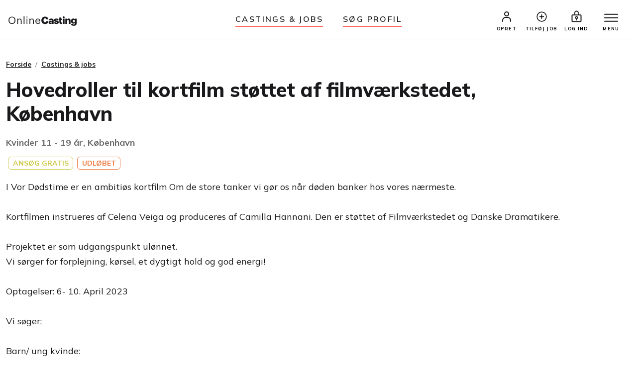

--- FILE ---
content_type: text/html;charset=UTF-8
request_url: https://www.onlinecasting.dk/visaudition.asp?id=22387
body_size: 5518
content:

<!DOCTYPE html>
<html lang="da">
  <head>
  

<meta name="facebook-domain-verification" content="r4ku9ofad01lpim0yic9wkmps97p5j" />




   


    <meta http-equiv="X-UA-Compatible" content="IE=edge">
    <meta http-equiv="Content-Type" content="text/html; charset=iso-8859-1" />
    
     <meta property="og:title" content="Hovedroller til kortfilm støttet af filmværkstedet, København" />
    
    
    
	 <!-- Required meta tags -->
	<meta charset="utf-8">
    <meta name="viewport" content="width=device-width, initial-scale=1, shrink-to-fit=no">
    
    
   


    
     <link rel="shortcut icon" href="/favicon32_32.png" />
    
   
	<meta name="google-site-verification" content="nDcbTf_VJ9eV2WodhCk1gFvxJ4x1gKKVCCADQDOmd4I" />
    
    
	<meta name="description" content="Hovedroller til kortfilm støttet af filmværkstedet, København" />
	
    <!-- The above 3 meta tags *must* come first in the head; any other head content must come *after* these tags -->
	<title>Hovedroller til kortfilm st&#248;ttet af filmv&#230;rkstedet, K&#248;benhavn</title>

    <!-- Bootstrap -->
   
	
    <!-- Style med ændringer ifht bootstrap-->
   

    
    
 
  

<!-- Bootstrap CSS -->
    <!-- ændret til css i stedet for css2023 d. 18 marts 2025-->
    <link rel="stylesheet" href="/css/bootstrap.min.css">
    
    <!-- Main Styles -->
    
    
    <link rel="stylesheet" href="/css/main.css?v=1.0.3">

	<!-- rettet fra 2 til 3 d. 23. maj 2024 -->
    <!-- Responsive Styles -->
    <link rel="stylesheet" href="/css/theme-responsive.css?v=1.0.2">
    <!-- Owl Stylesheets -->
    <link rel="stylesheet" href="/css/owl.carousel.min.css">
    
    
    <link rel="stylesheet" href="/css/jquery.fancybox.min.css">



	    
  
	



 </head>



<!-- Ny struktur 14. april 2025 med includes/content for alle de små kodestykker-->



<body>





	
	
	
	

	<div class="wrapper">
	
	 <!-- Promo Section -->
        
        
        
        
		<!-- TEST MIDLERTIDIGT TILBUD 16. juni 2023-->
		
		
		
        
        
        
		
	
		<!-- Promo Section -->
        
     	<!--
        <div id="promoSection" class="promo-section">
            <div class="container">
                <div class="row">
                    <div class="col-12">
                        <div class="promo-block">
                            <h5>Nyt design på Onlinecasting.dk</h5>
                            <a class="btn mainBtn btnfillwhite" href="nytdesign2023.asp">Læs mere</a>
                        </div>
                        <button id="promoBtn" type="button" class="promo-close">
                            <ion-icon name="close-circle-outline"></ion-icon>
                        </button>
                    </div>
                </div>
            </div>
        </div>
    	-->
    	

		<!-- header start here -->


			<header class="header" id="header">
        
        
        
        
     
        
		<div class="container-fluid">
			<div class="row">
				<div class="col-3 col-md-3">
					<div class="logo">
						<a href="/"><img src="/img2023/onlineCasting.svg" alt="Onlinecasting logo"></a>
					</div>
				</div>
				
				
				<div class="col-md-6 d-none d-md-block">
					<ul class="headerNav">
						<li><a href="/auditions.asp">Castings & jobs</a></li>
						<li><a href="/soegning.asp">Søg Profil</a></li>
					</ul>
				</div>


		
				<div class="col-9 col-md-3">
					<div class="rightNav">
						<ul>
							
						
								<li>
									<a href="/opret_standard_profil.asp"><img src="/img2023/profile-icon.svg" alt="Profil ikon"> <span>OPRET</span></a>
								</li>
								
								
								<li class="d-none d-lg-block">
                                    	<a href="/tilfoej_opslag.asp">
                                    	<ion-icon style="font-size:25px" name="add-circle-outline"></ion-icon>
                                    	
                                    	<span>Tilføj job</span></a>
                                </li>
                                	
								
								<li>
									<a href="/logind.asp"><img src="/img2023/signin-icon.svg" alt="Log ind ikon" class="signInicon"> <span>LOG IND</span></a>
								</li>
							
								
								
                        
                                
                                <li>
                                  <a href="javascript:;">
                                        <button class="top-bar__nav-toggle hamburger" id="top-nav-toggle" aria-label="Menu">
                                            <span></span>
                                            <span></span>
                                            <span></span>
                                        </button>
                                        <span>MENU</span>
                                    </a>
                                </li>
                            </ul>
                        </div>
                        
                       
                        
                        
                      <div class="top-bar">
                            <div class="top-bar__nav__wrapper" id="top-bar__nav">
                                <nav class="top-bar__nav">
                                    <div class="bordertp">
                                        <div class="inner-col">

										
											<h3>PROFILER</h3>
                                            <ul>
                                                <li>
                                                    <a href="/auditions.asp">Castings & jobs</a>
                                                </li>
                                                <li>
                                                    <a href="/opret_standard_profil.asp">Opret profil (gratis)</a>
                                                </li>
                                                <li>
                                                    <a href="/logind.asp">Log ind</a>
                                                </li>
                                            </ul>
                                            
                                            
                                            <h3>CASTERE</h3>
                                            <ul>
                                                <li>
                                                    <a href="/soegning.asp">Søg profil</a>
                                                </li>
                                                <li>
                                                    <a href="/tilfoej_opslag.asp">Tilføj casting eller job</a>
                                                </li>
                                                
                                                 <li>
                                                    <a href="/opretagentprofil.asp">Opret casterprofil (gratis)</a>
                                                </li>
                                                <li>
                                                    <a href="/logind.asp">Log ind</a>
                                                </li>
                                            </ul>
                                            
                                           
										
										
                                            
                                            
                                            
                                             
                                            <h3>Om</h3>
                                            <ul>
                                                <li>
                                                    <a href="/hvaderonlinecasting.asp">Hvad er Onlinecasting?</a>
                                                </li>
                                                
                                               
                                                <li>
                                                    <a href="/hvaderonlinecasting.asp#moedholdet">Mød holdet</a>
                                                </li>
                                                
                                                
                                                 
                                                <li>
                                                    <a href="/kontakt.asp">Kontakt os</a>
                                                </li>
                                            </ul>
                                            
                                            
                                            </div>
                                    </div>
                                </nav>
                            </div>
                        </div>
                    </div>
                </div>
            </div>
            
            
            
            
            
        </header>


		<!-- HERTIL NY HEADER -->




		
			        
				<figure id="figure" class="nav-reavel nav-down">
					<ul class="headerNav brdrTp d-md-none">
						<li><a href="/auditions.asp">Castings & jobs</a></li>
						<li><a href="/soegning.asp">søg profil</a></li>
					</ul>
				</figure>
		
		
			   <!-- header end here -->
				<div class="clearfix"></div> 
			
			
				<section class="entry-content pt-40 pb-100 ">
			

<style>
.article a {font-weight:bold;text-decoration:underline;} 
</style>
   
       <div class="container">
        
        <div class="row">
            <div class="col-12">
                <div class="breadcrumb-area">
                    <nav aria-label="breadcrumb">
                        <ol class="breadcrumb">
                            <li class="breadcrumb-item"><a href="/">Forside</a></li>
                            <li class="breadcrumb-item"><a href="auditions.asp">Castings &amp; jobs</a></li>
                           
                        </ol>
                    </nav>
                </div>
            </div>
        </div>
        
        

                
   


 				<div class="row">
                    
                    	<div class="col-lg-12 order-0">
                    
                    
                        <div class="w-90">
                            <h1 class="mb-3 mb-sm-4">Hovedroller til kortfilm støttet af filmværkstedet, København</h1>
                            <h2 class="font-size-18px font-weight-700 color-theme text-muted">Kvinder&nbsp;11 - 19 år, København</h2>
                            <div class="pt-10 pb-20">
                            
                            
 									
											<span class="badge badge-outline-yellow" title="Opslaget at gratis at ansøge og kræver således IKKE en udv. profil på Onlinecasting.dk for at deltage." ml-0">ANSØG GRATIS</span>
										
											 <span  title="Opslaget er udløbet" class="badge badge-outline-orange ">UDLØBET</span>
											
                               
                               
                               
                            </div>
                        </div>
                    </div>
                    
                    
                  
                  	
                    	<div class="col-lg-12 order-2">
                    
                    
					
					
                        <div class="w-90">
                            
                            
                            
                            
                            
                            <div class="article">
                            
                            <p>I Vor Dødstime er en ambitiøs kortfilm Om de store tanker vi gør os når døden banker hos vores nærmeste.<br /><br />Kortfilmen instrueres af Celena Veiga og produceres af Camilla Hannani. Den er støttet af Filmværkstedet og Danske Dramatikere. <br /><br />Projektet er som udgangspunkt ulønnet.<br />Vi sørger for forplejning, kørsel, et dygtigt hold og god energi!<br /><br />Optagelser: 6- 10. April 2023<br /><br />Vi søger:<br /><br />Barn/ ung kvinde:<br />Rolle: Ester<br />Alder: 15-17 år<br />Udseende: Mørkebrunt hår<br /><br />Barn:<br />Rolle: Eva<br />Alder: 11-14 år<br />Udseende: Mørkebrunt hår</p>
                             </div>
                             
                            	<ul class="casting-apply">
                            	<li>
                                    <ion-icon name="calendar-outline"></ion-icon>
                                    
                                    
                                    
                                     Casting udløbet 
                                    
                                   
                                </li>
                                    
									<!--
									<li>
										<ion-icon name="people-outline"></ion-icon>
										Der er <span style="color: transparent;  text-shadow: 0 0 8px #000;">12</span> personer, som har ansøgt på dette opslag ?
									</li>
									-->
									
									 
									 <li>
										<a data-bs-toggle="collapse" data-bs-target="#moreInfo" aria-expanded="true" aria-controls="moreInfo" href="#">
											<ion-icon name="information-circle-outline"></ion-icon>
											<b class="text-decoration-underline">Information om casteren</b>
										</a>
									</li>
									
									
									
									
                                </ul>
                                
                                
                                
                                
                                 
        

 <div id="moreInfo" class="accordion-collapse collapse" aria-labelledby="headingOne" data-bs-parent="#accordionExample">
                                <div class="accordion-body">
                                    <div class="casting-info-details">
                                        <h3 class="text-center font-size-24px font-weight-700 mb-30">Info om casteren</h3>
                                        <div class="row">
                                            <div class="col-6 font-size-18px font-weight-700 pb-15"> Medlem: </div>
                                            <div class="col-6 font-size-18px font-weight-400 pb-15 text-end"> 
												Login for info
                                            </div>
                                        </div>
                                        <div class="row">
                                            <div class="col-6 font-size-18px font-weight-700 pb-15"> Antal opslag: </div>
                                            <div class="col-6 font-size-18px font-weight-400 pb-15 text-end"> 
                                            	Login for info
				 
                                            </div>
                                        </div>
                                       	
                  						<div class="row">
                                            <div class="col-6 font-size-18px font-weight-700 pb-15"> 
                                            <!--<span class="badge badge-outline-black ml-0">NemID</span> -->
                                            
                                            <img src="/graphics/mitid_audition_sm_not_approved.png" style="vertical-align: middle;padding-bottom:1px;">
                                            </div>
                                            <div class="col-6 font-size-18px font-weight-400 pb-15 text-end">
                                            Afventer MitID
                                            </div>
                                        </div>
                                        
                
                 
                 
                                       
                                        <div class="row mb-3">
                                            <div class="col-12 pb-15"> <a target="_blank" href="visartikel.asp?id=39" class="text-decoration-underline">Tryghed på Onlinecasting</a> </div>
                                            <div class="col-12 pb-15"> <a target="_blank" href="visartikel.asp?id=180" class="text-decoration-underline">Forklaring af infoboks</a> </div>
                                        </div>
                                    </div>
                                </div>
                            </div>
                            
                            
                                
                                
                               
                             
                                
                            <div class="w-90 mb-5">
                                <div class="toggleform">
                                
                                
                       
		
            
           
           
        
        
	    <a class="btn mainBtn applyBtn w-100" href="opret_standard_profil.asp">Ansøg</a>
	    




	
	
			
        
                        </div>
                    </div>
                </div>
            </div>
            			
  
     <!-- Lave CASE / IF sætning der tjekker om det er forside. Ellers skal der være DIV, ellers IKKE-->
     
     
      	
        </section>
      
     	 



 <!-- Footer start here-->
 

 
        <footer class="footer">
            <div class="container">
                <div class="row">
                    <div class="col-6 col-sm-3 pb-20">
                        <h5>PROFILER</h5>
                              <ul>
                                <li><a href="/auditions.asp">Casting &amp; jobs</a></li>
                                <li><a href="/opret_standard_profil.asp">Opret profil</a></li>
                                <li><a href="/priserogmedlemskaber.asp">Priser og medlemskaber</a></li>                                
                                
                                
                                <li><a href="/succesoplevelser.asp">Succesoplevelser</a></li>		
                                <li><a href="/logind.asp">Log ind</a></li>
                                <li><a href="/rss.asp">RSS</a></li>	
                             </ul>
                           
                           
				        </div>
				    
				    
				    
				    <div class="col-6 col-sm-3 pb-20">
                         <h5>CASTERE</h5> 
                              <ul>
                                <li><a href="/soegning.asp">Søg profil</a></li>
                                <li><a href="/tilfoej_opslag.asp">Tilføj casting eller job</a></li>
                                <li><a href="/opretagentprofil.asp">Opret casterprofil</a></li>
                                <li><a href="/skab_kontakt.asp">Sådan finder du medvirkende</a></li>
                                <li><a href="/kontrakter.asp">Kontrakter</a></li>
                            </ul>
                        
                       <!--  <h5 class="mt-3">LINKS</h4>
								<ul>
                                <li><a title="Køb og salg af malerier" href="https://www.maleribasen.dk" rel="nofollow">Maleribasen.dk</a></li>	
                            </ul>
                        -->
                    </div>
                    
                    
                   
                    <div class="col-6 col-sm-3 pb-20">
                        <h5>LÆR MERE</h5>
                        <ul>
                           	 <li><a href="/artikler.asp">Artikler &amp; tips</a></li>
                           	 <li><a href="/laeringsvideoer-begyndere.asp">Læringsvideoer</a></li>
                                <li><a href="/visartikel.asp?id=39">Tryghed på Onlinecasting.dk</a></li>		
                                <li><a href="/artikler/statister-soeges-hvad-laver-man-som-statist-6">Statister</a></li>
                                
                                <li><a href="/artikler/toer-du-tage-chancen-og-blive-haarmodel-18">Hårmodel</a></li>
                                <li><a href="/artikler/boernemodel-foraeldretips-mit-barn-vil-vaere-boernemodel-16">Børnemodel</a></li>
                                <li><a href="/auditions.asp">Audition</a></li>				
                               
                                <li><a href="/artikler/hvordan-bliver-man-model-40">Bliv model</a></li>	
                                 <li><a href="/artikler/trin-for-trin-saadan-bliver-du-skuespiller-203">Skuespiller</a></li>
                                 <li><a href="/artikler/bliv-en-dygtigere-fotomodel-14">Fotomodel</a></li>	
                                	
                        </ul>
                    </div>
                    
			
			        
			       <div class="col-6 col-sm-3 pb-20">
                        <h5>GENERELT</h5>
                        <ul>
                            	  <li><a href="/hvaderonlinecasting.asp">Hvad er Onlinecasting.dk?</a></li>
                            	 <li><a href="/hvaderonlinecasting.asp#moedholdet">Mød holdet</a></li>
                                <li><a href="/faq.asp">FAQ</a></li>
                                
                                <li><a href="/handelsbetingelser_alt.asp">Handelsbetingelser</a></li>
                                <li><a href="/cookies.asp">Cookies</a></li>
                                
                                <li><a href="/kontakt.asp">Kontakt</a></li>
                                <li><a href="https://www.instagram.com/onlinecasting.dk/"><ion-icon name="logo-instagram"></ion-icon> Instagram</a></li>
                                <li><a href="https://www.facebook.com/pages/Onlinecastingdk/252391448164200?ref=ts&fref=ts"><ion-icon name="logo-facebook"></ion-icon> Facebook</a></li>
                  
                        </ul>
                    </div>
                    
                    
                    
                    </div>
                <div class="row">
                    <div class="col-12">
                        <img src="/img2023/ftr-logo.svg" alt="" class="mb-10 mt-20">
                        <!--
                        <p>Onlinekoncept <br>Klostermosevej 140<br>3000 Helsingør </p>
                        <p class="pb-10 font-size-15px"> <a href="#">onlinecasting@onlinecasting.dk</a> </p>
                        -->
                        <p>
                        Onlinekoncept<br />
                           Klostermosevej 140<br />
                            3000 Helsingør
                            <br />			
                            <a id="mailto" href="mailto:onlinecasting@onlinecasting.dk">onlinecasting@onlinecasting.dk</a>
                            
                        
                        </p>
                        <!--
                        <p class="pb-10">
                            <a href="#">
                                <ion-icon class="footer-icons" name="logo-instagram"></ion-icon>
                            </a> &nbsp;
                            <a href="#">
                                <ion-icon class="footer-icons" name="logo-facebook"></ion-icon>
                            </a>
                        </p>
                        <p class="font-size-15px"><a href="#">Maleribasen.dk</a></p>
                        -->
                    </div>
                </div>
            </div>
        </footer>
        <!-- Footer end here-->
        
        

			  
                   
                   
 </div>
	<!-- SLUT pÅ div class="wrapper" -->

  
    
    <script src="/js/bootstrap.min.js"></script>
    
    
    
    <script src="/js/jquery.js"></script>
    
    
    <!-- Icon Fonts -->
    <!--
    OLD ONE NOT WORKING
    <script src="https://unpkg.com/ionicons@5.5.2/dist/ionicons/ionicons.js"></script>
    -->
    <!--
    <script type="module" src="https://cdn.jsdelivr.net/npm/ionicons@latest/dist/ionicons/ionicons.esm.js"></script>
     -->
     
 	<script src="https://cdnjs.cloudflare.com/ajax/libs/ionicons/7.4.0/ionicons.min.js" integrity="sha512-8O7VIjJxO2P/Vfm34bYnEbPwocNkwUQdzJCYooCDWP9MT4GpPw5Ktmk9NxVyWfrzDlXnbCsZzSUR81Etc6gv0A==" crossorigin="anonymous" referrerpolicy="no-referrer"></script>
 
    
    <!-- Owl Slider -->
    <script src="/js/owl.carousel.min.js"></script>
    <!-- Fancybox -->
    <script src="/js/jquery.fancybox.min.js"></script>
    
    <!-- main-->
    <script src="/js/main.js"></script>
    
    
    
    
    





<!-- Google tag (gtag.js) -->
<script async src="https://www.googletagmanager.com/gtag/js?id=G-X52LP0PQYN"></script>
<script>
  window.dataLayer = window.dataLayer || [];
  function gtag(){dataLayer.push(arguments);}
  gtag('js', new Date());

  gtag('config', 'G-X52LP0PQYN');
</script>


<!-- Facebook Pixel Code -->
<script>
!function(f,b,e,v,n,t,s)
{if(f.fbq)return;n=f.fbq=function(){n.callMethod?
n.callMethod.apply(n,arguments):n.queue.push(arguments)};
if(!f._fbq)f._fbq=n;n.push=n;n.loaded=!0;n.version='2.0';
n.queue=[];t=b.createElement(e);t.async=!0;
t.src=v;s=b.getElementsByTagName(e)[0];
s.parentNode.insertBefore(t,s)}(window,document,'script',
'https://connect.facebook.net/en_US/fbevents.js');
 fbq('init', '1345991652989093'); 
fbq('track', 'PageView');
</script>
<noscript>
 <img height="1" width="1" 
src="https://www.facebook.com/tr?id=1345991652989093&ev=PageView
&noscript=1"/>
</noscript>
<!-- End Facebook Pixel Code -->



</body>

</html>








